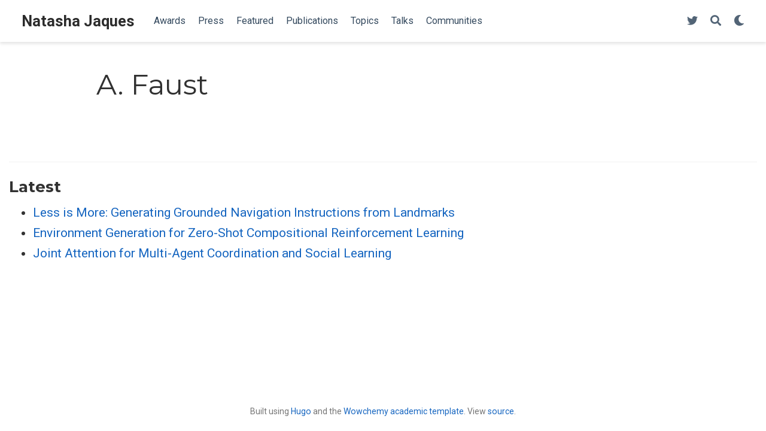

--- FILE ---
content_type: application/javascript; charset=utf-8
request_url: https://cdnjs.cloudflare.com/ajax/libs/highlight.js/10.2.0/languages/latex.min.js
body_size: -378
content:
hljs.registerLanguage("latex",function(){"use strict";return function(e){var n={className:"tag",begin:/\\/,relevance:0,contains:[{className:"name",variants:[{begin:/[a-zA-Z\u0430-\u044f\u0410-\u042f]+[*]?/},{begin:/[^a-zA-Z\u0430-\u044f\u0410-\u042f0-9]/}],starts:{endsWithParent:!0,relevance:0,contains:[{className:"string",variants:[{begin:/\[/,end:/\]/},{begin:/\{/,end:/\}/}]},{begin:/\s*=\s*/,endsWithParent:!0,relevance:0,contains:[{className:"number",begin:/-?\d*\.?\d+(pt|pc|mm|cm|in|dd|cc|ex|em)?/}]}]}}]};return{name:"LaTeX",aliases:["tex"],contains:[n,{className:"formula",contains:[n],relevance:0,variants:[{begin:/\$\$/,end:/\$\$/},{begin:/\$/,end:/\$/}]},e.COMMENT("%","$",{relevance:0})]}}}());